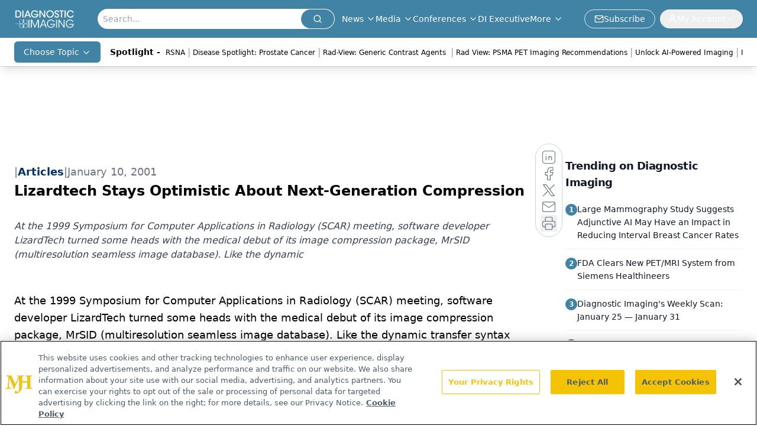

--- FILE ---
content_type: text/html; charset=utf-8
request_url: https://www.google.com/recaptcha/api2/aframe
body_size: 180
content:
<!DOCTYPE HTML><html><head><meta http-equiv="content-type" content="text/html; charset=UTF-8"></head><body><script nonce="cpMBPMftC89-sasW5l41Cg">/** Anti-fraud and anti-abuse applications only. See google.com/recaptcha */ try{var clients={'sodar':'https://pagead2.googlesyndication.com/pagead/sodar?'};window.addEventListener("message",function(a){try{if(a.source===window.parent){var b=JSON.parse(a.data);var c=clients[b['id']];if(c){var d=document.createElement('img');d.src=c+b['params']+'&rc='+(localStorage.getItem("rc::a")?sessionStorage.getItem("rc::b"):"");window.document.body.appendChild(d);sessionStorage.setItem("rc::e",parseInt(sessionStorage.getItem("rc::e")||0)+1);localStorage.setItem("rc::h",'1769918018260');}}}catch(b){}});window.parent.postMessage("_grecaptcha_ready", "*");}catch(b){}</script></body></html>

--- FILE ---
content_type: application/javascript
request_url: https://api.lightboxcdn.com/z9gd/43386/www.diagnosticimaging.com/jsonp/z?cb=1769918005426&dre=l&callback=jQuery1124035586709741967626_1769918005386&_=1769918005387
body_size: 1187
content:
jQuery1124035586709741967626_1769918005386({"dre":"l","success":true,"response":"[base64].CYDZb1dBYcBgDjlvADiwMgWI0PAm4clS5C7l26aHnO4iwfeuqhEhxYvuEIAAL74UAA__"});